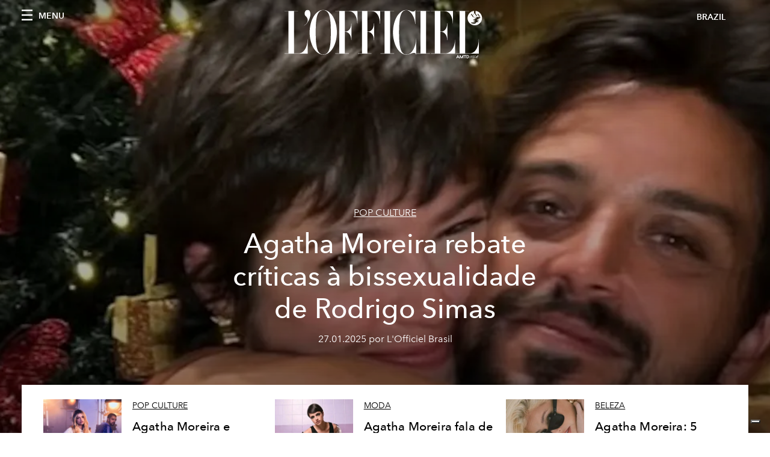

--- FILE ---
content_type: text/html; charset=utf-8
request_url: https://www.google.com/recaptcha/api2/aframe
body_size: 182
content:
<!DOCTYPE HTML><html><head><meta http-equiv="content-type" content="text/html; charset=UTF-8"></head><body><script nonce="jaN9L319Z2TChbp4T4tcQg">/** Anti-fraud and anti-abuse applications only. See google.com/recaptcha */ try{var clients={'sodar':'https://pagead2.googlesyndication.com/pagead/sodar?'};window.addEventListener("message",function(a){try{if(a.source===window.parent){var b=JSON.parse(a.data);var c=clients[b['id']];if(c){var d=document.createElement('img');d.src=c+b['params']+'&rc='+(localStorage.getItem("rc::a")?sessionStorage.getItem("rc::b"):"");window.document.body.appendChild(d);sessionStorage.setItem("rc::e",parseInt(sessionStorage.getItem("rc::e")||0)+1);localStorage.setItem("rc::h",'1768975895343');}}}catch(b){}});window.parent.postMessage("_grecaptcha_ready", "*");}catch(b){}</script></body></html>

--- FILE ---
content_type: application/javascript; charset=utf-8
request_url: https://www.revistalofficiel.com.br/_next/static/chunks/665-f860c853d81dc6a5.js
body_size: 2751
content:
(self.webpackChunk_N_E=self.webpackChunk_N_E||[]).push([[665,165,779],{9857:function(e,i,l){e.exports=l(7431)},2195:function(e){function i(e,l){if(!(this instanceof i))return new i(e,l);this.per_page=e||25,this.length=l||10}e.exports=i,i.prototype.build=function(e,i){var l=Math.ceil(e/this.per_page);e=parseInt(e,10),(i=parseInt(i,10)||1)<1&&(i=1),i>l&&(i=l);var a=Math.max(1,i-Math.floor(this.length/2)),s=Math.min(l,i+Math.floor(this.length/2));s-a+1<this.length&&(i<l/2?s=Math.min(l,s+(this.length-(s-a))):a=Math.max(1,a-(this.length-(s-a)))),s-a+1>this.length&&(i>l/2?a++:s--);var t=this.per_page*(i-1);t<0&&(t=0);var d=this.per_page*i-1;return d<0&&(d=0),d>Math.max(e-1,0)&&(d=Math.max(e-1,0)),{total_pages:l,pages:Math.min(s-a+1,l),current_page:i,first_page:a,last_page:s,previous_page:i-1,next_page:i+1,has_previous_page:i>1,has_next_page:i<l,total_results:e,results:Math.min(d-t+1,e),first_result:t,last_result:d}}},6951:function(e,i){"use strict";i.w=function(e,i,l){1===arguments.length&&(i=e,e=0),l=l||1;var a,s=[];for(a=e;(i-a)*l>0;a+=l)s.push(a);return s}},8173:function(e,i,l){"use strict";var a=l(8014),s=l(5657),t=l.n(s),d=l(241),o=l.n(d),n=l(1739),c=l(1511);i.Z=function(e){var i=e.featuredArticles;return(0,a.jsx)("div",{className:"wrap--on-lap",children:(0,a.jsx)("div",{className:"grid",style:{display:"block"},children:null===i||void 0===i?void 0:i.filter((function(e){return void 0!==e})).map((function(e){var i,l,s,d=(null===e||void 0===e?void 0:e.originalPublicationDate)?null===e||void 0===e?void 0:e.originalPublicationDate:null===e||void 0===e?void 0:e._firstPublishedAt,r=(null===e||void 0===e?void 0:e.publishedAuthorName)?null===e||void 0===e?void 0:e.publishedAuthorName:null===e||void 0===e?void 0:e.editorName;return(0,a.jsx)("div",{className:"grid__item lap-4-12",children:(0,a.jsx)("div",{className:"space--bottom-1-on-lap",children:(0,a.jsx)(t(),{href:"/".concat(null===e||void 0===e||null===(i=e.category)||void 0===i?void 0:i.slug,"/").concat(null===e||void 0===e?void 0:e.slug),children:(0,a.jsxs)("a",{className:"stack",children:[(0,a.jsx)("div",{className:"stack__image",children:(0,a.jsx)(o(),{src:null===e||void 0===e?void 0:e.previewImage.urlMedium,alt:(null===e||void 0===e?void 0:e.previewImage.alt)?null===e||void 0===e?void 0:e.previewImage.alt:null===(l=null===e||void 0===e?void 0:e.previewImage.smartTags)||void 0===l?void 0:l.join(" "),layout:"fill",objectFit:"cover"})}),(0,a.jsxs)("div",{className:"stack__body",children:[(0,a.jsx)("h4",{className:"stack__pretitle",children:null===e||void 0===e||null===(s=e.category)||void 0===s?void 0:s.title}),(0,a.jsx)("h3",{className:"stack__title",children:(0,a.jsx)("span",{className:"hover-underline",children:null===e||void 0===e?void 0:e.title})}),(0,a.jsx)("div",{className:"stack__text",children:(0,c.ZP)(null===e||void 0===e?void 0:e.abstract)}),(0,a.jsx)("div",{className:"stack__footer",children:(0,n.fC)(r,d)})]})]})})})},null===e||void 0===e?void 0:e.id)}))})})}},2135:function(e,i,l){"use strict";l.d(i,{Z:function(){return r}});var a=l(8014),s=l(5657),t=l.n(s),d=l(241),o=l.n(d),n=l(1739),c=l(1511);function r(e){var i,l,s=e.featuredArticle,d=e.relatedArticles,r=(null===s||void 0===s?void 0:s.originalPublicationDate)?null===s||void 0===s?void 0:s.originalPublicationDate:null===s||void 0===s?void 0:s._firstPublishedAt,v=(null===s||void 0===s?void 0:s.publishedAuthorName)?null===s||void 0===s?void 0:s.publishedAuthorName:null===s||void 0===s?void 0:s.editorName,u=null===s||void 0===s?void 0:s.postCover.filter((function(e){return"VideoCoverRecord"===e.__typename})).pop();return(0,a.jsx)("div",{children:(0,a.jsxs)("div",{className:"post-roaster--full",style:{display:"block"},children:[(0,a.jsx)("div",{className:"post-roaster__main",children:(0,a.jsx)(t(),{href:"/".concat(null===s||void 0===s||null===(i=s.category)||void 0===i?void 0:i.slug,"/").concat(null===s||void 0===s?void 0:s.slug),children:(0,a.jsxs)("a",{className:"stack-showcase stack-showcase--floated",children:[(0,a.jsx)("div",{className:"stack-showcase__image",children:u?(0,a.jsx)("div",{className:"js-video-hero",children:(0,a.jsx)("div",{className:"article-layout__figure__video",children:(0,a.jsxs)("div",{className:"video-hero",children:[(0,a.jsx)("div",{className:"video-hero__cover"}),(0,a.jsx)("div",{className:"video-hero__tv",children:(0,a.jsx)("iframe",{className:"video-hero__screen",src:"https://www.youtube-nocookie.com/embed/".concat((0,n.B$)(u.url),"/?controls=0&autoplay=1&mute=1&loop=1&playlist=").concat((0,n.B$)(u.url),"&start=").concat(u.startSeconds||0,"&end=").concat(u.endSeconds)})})]})})}):(0,a.jsx)(o(),{src:null===s||void 0===s?void 0:s.previewImage.urlBig,alt:null===s||void 0===s?void 0:s.previewImage.alt,layout:"fill",objectFit:"cover"})}),(0,a.jsxs)("div",{className:"stack-showcase__body",children:[(0,a.jsx)("h4",{className:"stack-showcase__pretitle",children:null===s||void 0===s||null===(l=s.category)||void 0===l?void 0:l.title}),(0,a.jsx)("h3",{className:"stack-showcase__title",children:(0,a.jsx)("span",{className:"hover-underline",children:null===s||void 0===s?void 0:s.title})}),(0,a.jsx)("div",{className:"stack-showcase__text",children:(0,c.ZP)(null===s||void 0===s?void 0:s.abstract)}),(0,a.jsx)("div",{className:"stack-showcase__footer",children:(0,n.fC)(v,r)})]})]})})}),(0,a.jsx)("div",{className:"wrap",children:(0,a.jsx)("div",{className:"post-roaster__others",children:(0,a.jsx)("div",{className:"grid",children:d.map((function(e){var i,l,s,d=(null===e||void 0===e?void 0:e.originalPublicationDate)?null===e||void 0===e?void 0:e.originalPublicationDate:null===e||void 0===e?void 0:e._firstPublishedAt,r=(null===e||void 0===e?void 0:e.publishedAuthorName)?null===e||void 0===e?void 0:e.publishedAuthorName:null===e||void 0===e?void 0:e.editorName;return(0,a.jsx)("div",{className:"grid__item lap-4-12",children:(0,a.jsx)("div",{className:"post-roaster__others__item",children:(0,a.jsx)(t(),{href:"/".concat(null===e||void 0===e||null===(i=e.category)||void 0===i?void 0:i.slug,"/").concat(null===e||void 0===e?void 0:e.slug),children:(0,a.jsxs)("a",{className:"hallway hallway--stack-eq-lap",children:[(0,a.jsx)("div",{className:"hallway__image",children:(0,a.jsx)(o(),{src:null===e||void 0===e?void 0:e.previewImage.urlSmall,alt:(null===e||void 0===e?void 0:e.previewImage.alt)?null===e||void 0===e?void 0:e.previewImage.alt:null===(l=null===e||void 0===e?void 0:e.previewImage.smartTags)||void 0===l?void 0:l.join(" "),layout:"fill",objectFit:"cover"})}),(0,a.jsxs)("div",{className:"hallway__body",children:[(0,a.jsx)("h4",{className:"hallway__pretitle",children:null===e||void 0===e||null===(s=e.category)||void 0===s?void 0:s.title}),(0,a.jsx)("h3",{className:"hallway__title",children:(0,a.jsx)("span",{className:"hover-underline",children:null===e||void 0===e?void 0:e.title})}),(0,a.jsx)("div",{className:"hallway__text",children:(0,c.ZP)(null===e||void 0===e?void 0:e.abstract)}),(0,a.jsx)("div",{className:"hallway__footer",children:(0,n.fC)(r,d)})]})]})})})},e.id)}))})})})]})})}},7779:function(e,i,l){"use strict";l.r(i),l.d(i,{default:function(){return t}});var a=l(8014),s=l(8173);function t(e){var i=e.sectionTitle,l=e.featuredArticles;return e.background?(0,a.jsx)("div",{className:"padding--bottom-3-on-lap",children:(0,a.jsxs)("div",{className:"site-background--gray",children:[(0,a.jsx)("div",{className:"wrap",children:(0,a.jsx)("div",{className:"section-header",children:(0,a.jsx)("h2",{className:"section-header__title",children:i})})}),(0,a.jsx)(s.Z,{featuredArticles:l})]})}):(0,a.jsxs)("div",{className:"padding--bottom-3-on-lap",children:[(0,a.jsx)("div",{className:"wrap",children:(0,a.jsx)("div",{className:"section-header",children:(0,a.jsx)("h2",{className:"section-header__title",children:i})})}),(0,a.jsx)(s.Z,{featuredArticles:l})]})}},1165:function(e,i,l){"use strict";l.r(i),l.d(i,{default:function(){return r}});var a=l(8014),s=l(5657),t=l.n(s),d=l(1739),o=l(1511),n=l(241),c=l.n(n);function r(e){var i,l,s,n,r,v,u,h,m,_,x,g,p=e.sectionTitle,j=e.featuredArticles,N=e.landscape,f=j[0],w=j[1],b=(null===f||void 0===f?void 0:f.originalPublicationDate)?null===f||void 0===f?void 0:f.originalPublicationDate:null===f||void 0===f?void 0:f._firstPublishedAt,k=(null===f||void 0===f?void 0:f.publishedAuthorName)?null===f||void 0===f?void 0:f.publishedAuthorName:null===f||void 0===f?void 0:f.editorName,y=(null===w||void 0===w?void 0:w.originalPublicationDate)?null===w||void 0===w?void 0:w.originalPublicationDate:null===w||void 0===w?void 0:w._firstPublishedAt,I=(null===w||void 0===w?void 0:w.publishedAuthorName)?null===w||void 0===w?void 0:w.publishedAuthorName:null===w||void 0===w?void 0:w.editorName;return(0,a.jsxs)("div",{className:"padding--bottom-3-on-lap",children:[(0,a.jsx)("div",{className:"wrap",children:(0,a.jsx)("div",{className:"section-header",children:(0,a.jsx)("h2",{className:"section-header__title",children:p})})}),N?(0,a.jsxs)("div",{className:"grid--full",style:{display:"block"},children:[(0,a.jsx)("div",{className:"grid__item hd-7-12",children:(0,a.jsx)(t(),{href:"/".concat(null===f||void 0===f||null===(i=f.category)||void 0===i?void 0:i.slug,"/").concat(null===f||void 0===f?void 0:f.slug),children:(0,a.jsxs)("a",{className:"stack-showcase stack-showcase--left",children:[(0,a.jsx)("div",{className:"stack-showcase__image",children:(0,a.jsx)(c(),{src:null===f||void 0===f?void 0:f.previewImage.urlMedium,alt:(null===f||void 0===f?void 0:f.previewImage.alt)?null===f||void 0===f?void 0:f.previewImage.alt:null===(l=null===f||void 0===f?void 0:f.previewImage.smartTags)||void 0===l?void 0:l.join(" "),layout:"fill",objectFit:"cover"})}),(0,a.jsxs)("div",{className:"stack-showcase__body",children:[(0,a.jsx)("h4",{className:"stack-showcase__pretitle",children:null===f||void 0===f||null===(s=f.category)||void 0===s?void 0:s.title}),(0,a.jsx)("h3",{className:"stack-showcase__title",children:(0,a.jsx)("span",{className:"hover-underline",children:null===f||void 0===f?void 0:f.title})}),(null===f||void 0===f?void 0:f.abstract)&&(0,a.jsx)("div",{className:"stack-showcase__text",children:(0,o.ZP)(null===f||void 0===f?void 0:f.abstract)}),(0,a.jsx)("div",{className:"stack-showcase__footer",children:(0,d.fC)(k,b)})]})]})})}),(0,a.jsx)("div",{className:"grid__item hd-5-12",children:(0,a.jsx)(t(),{href:"/".concat(null===w||void 0===w||null===(n=w.category)||void 0===n?void 0:n.slug,"/").concat(null===w||void 0===w?void 0:w.slug),children:(0,a.jsxs)("a",{className:"stack-showcase stack-showcase--left",children:[(0,a.jsx)("div",{className:"stack-showcase__image",children:(0,a.jsx)(c(),{src:null===w||void 0===w?void 0:w.previewImage.urlMedium,alt:(null===w||void 0===w?void 0:w.previewImage.alt)?null===w||void 0===w?void 0:w.previewImage.alt:null===(r=null===w||void 0===w?void 0:w.previewImage.smartTags)||void 0===r?void 0:r.join(" "),layout:"fill",objectFit:"cover"})}),(0,a.jsxs)("div",{className:"stack-showcase__body",children:[(0,a.jsx)("h4",{className:"stack-showcase__pretitle",children:null===w||void 0===w||null===(v=w.category)||void 0===v?void 0:v.title}),(0,a.jsx)("h3",{className:"stack-showcase__title",children:(0,a.jsx)("span",{className:"hover-underline",children:null===w||void 0===w?void 0:w.title})}),(null===w||void 0===w?void 0:w.abstract)&&(0,a.jsx)("div",{className:"stack-showcase__text",children:(0,o.ZP)(null===w||void 0===w?void 0:w.abstract)}),(0,a.jsx)("div",{className:"stack-showcase__footer",children:(0,d.fC)(I,y)})]})]})})})]}):(0,a.jsxs)("div",{className:"grid--huge grid--center",style:{display:"block"},children:[(0,a.jsx)("div",{className:"grid__item lap-5-12 fullhd-4-12",children:(0,a.jsx)("div",{className:"space--bottom-1-on-lap",children:(0,a.jsx)(t(),{href:"/".concat(null===f||void 0===f||null===(u=f.category)||void 0===u?void 0:u.slug,"/").concat(null===f||void 0===f?void 0:f.slug),children:(0,a.jsxs)("a",{className:"stack stack--tall",children:[(0,a.jsx)("div",{className:"stack__image",children:(0,a.jsx)(c(),{src:null===f||void 0===f?void 0:f.previewImage.urlMedium,alt:(null===f||void 0===f?void 0:f.previewImage.alt)?null===f||void 0===f?void 0:f.previewImage.alt:null===(h=null===f||void 0===f?void 0:f.previewImage.smartTags)||void 0===h?void 0:h.join(" "),layout:"fill",objectFit:"cover"})}),(0,a.jsxs)("div",{className:"stack__body",children:[(0,a.jsx)("h4",{className:"stack__pretitle",children:null===f||void 0===f||null===(m=f.category)||void 0===m?void 0:m.title}),(0,a.jsx)("h3",{className:"stack__title",children:(0,a.jsx)("span",{className:"hover-underline",children:null===f||void 0===f?void 0:f.title})}),(0,a.jsx)("div",{className:"stack__text",children:(0,o.ZP)(null===f||void 0===f?void 0:f.abstract)}),(0,a.jsx)("div",{className:"stack__footer",children:(0,d.fC)(k,b)})]})]})})})}),(0,a.jsx)("div",{className:"grid__item lap-5-12 fullhd-4-12",children:(0,a.jsx)("div",{className:"space--bottom-1-on-lap",children:(0,a.jsx)(t(),{href:"/".concat(null===w||void 0===w||null===(_=w.category)||void 0===_?void 0:_.slug,"/").concat(null===w||void 0===w?void 0:w.slug),children:(0,a.jsxs)("a",{className:"stack stack--tall",children:[(0,a.jsx)("div",{className:"stack__image",children:(0,a.jsx)(c(),{src:null===w||void 0===w?void 0:w.previewImage.urlMedium,alt:(null===w||void 0===w?void 0:w.previewImage.alt)?null===w||void 0===w?void 0:w.previewImage.alt:null===(x=null===w||void 0===w?void 0:w.previewImage.smartTags)||void 0===x?void 0:x.join(" "),layout:"fill",objectFit:"cover"})}),(0,a.jsxs)("div",{className:"stack__body",children:[(0,a.jsx)("h4",{className:"stack__pretitle",children:null===w||void 0===w||null===(g=w.category)||void 0===g?void 0:g.title}),(0,a.jsx)("h3",{className:"stack__title",children:(0,a.jsx)("span",{className:"hover-underline",children:null===w||void 0===w?void 0:w.title})}),(0,a.jsx)("div",{className:"stack__text",children:(0,o.ZP)(null===w||void 0===w?void 0:w.abstract)}),(0,a.jsx)("div",{className:"stack__footer",children:(0,d.fC)(I,y)})]})]})})})})]})]})}},1966:function(e,i,l){"use strict";l.d(i,{Z:function(){return r}});var a=l(8014),s=l(6951),t=l(2195),d=l.n(t),o=l(5657),n=l.n(o),c=function(e){var i=e.as,l=e.index,s=e.className,t=e.disabled,d=e.children,o=e.active;return t?(0,a.jsx)("span",{className:s,children:d}):(0,a.jsx)(n(),{href:i(l),children:(0,a.jsx)("a",{className:s,style:o?{fontWeight:"bold",borderColor:"#9fa6b2"}:null,children:d})})};function r(e){var i=e.perPage,l=e.currentPage,t=e.totalEntries,o=(e.href,e.as),n=e.maxPagesToBeShown,r=void 0===n?6:n,v=new(d())(i,r).build(t,l+1),u=v.pages,h=v.first_page,m=(v.last_page,v.has_previous_page),_=v.has_next_page,x=v.previous_page,g=v.next_page;return 1===u?null:(0,a.jsx)(a.Fragment,{children:(0,a.jsx)("div",{className:"wrap",children:(0,a.jsx)("div",{className:"site-background",children:(0,a.jsx)("div",{className:"pagination",children:(0,a.jsxs)("ul",{className:"pagination__list",children:[(0,a.jsx)("li",{className:"pagination__item--prev",children:(0,a.jsx)(c,{as:o,index:x-1,className:"",disabled:!m,children:(0,a.jsx)("span",{className:"icon--arrow-left"})})}),(0,s.w)(0,u-1).map((function(e){return(0,a.jsx)("li",{className:"pagination__item",children:(0,a.jsx)(c,{as:o,index:h+e,active:l===h+e,className:"",children:h+e},e)},"liItem-".concat(e))})),(0,a.jsx)("li",{className:"pagination__item--next",children:(0,a.jsx)(c,{as:o,index:g-1,className:"",disabled:!_,children:(0,a.jsx)("span",{className:"icon--arrow-right"})})})]})})})})})}},1739:function(e,i,l){"use strict";l.d(i,{B$:function(){return o},fC:function(){return t},gD:function(){return d}});var a=l(8090),s=function(e){var i=new Date(e),l=""+(i.getMonth()+1),a=""+i.getDate(),s=i.getFullYear();return l.length<2&&(l="0"+l),a.length<2&&(a="0"+a),[a,l,s].join(".")},t=function(e,i){return e?"".concat(s(i)," ").concat(a.Z.articleWrittenByLabel," ").concat(e):"".concat(s(i))},d=function(e){switch(e){case"Fullscreen":return"article-layout__figure--full-width";case"Outside Wrap":return"article-layout__figure--extra-wrap";default:return"article-layout__figure"}},o=function(e){var i=e.match(/^.*((youtu.be\/)|(v\/)|(\/u\/\w\/)|(embed\/)|(watch\?))\??v?=?([^#&?]*).*/);return!(!i||11!=i[7].length)&&i[7]}}}]);

--- FILE ---
content_type: application/javascript; charset=utf-8
request_url: https://www.revistalofficiel.com.br/_next/static/chunks/161-bb12749c68e5f408.js
body_size: 6136
content:
(self.webpackChunk_N_E=self.webpackChunk_N_E||[]).push([[161],{6480:function(e,a,s){"use strict";s.d(a,{Z:function(){return o}});var t=s(3125),i=s(8014),n=s(8703),r=s.n(n);function o(e){e=null!==e?e:(0,t.Z)(new TypeError("Cannot destructure undefined"));var a="2360351",s="79862654";return(0,i.jsxs)(i.Fragment,{children:[(0,i.jsxs)(i.Fragment,{children:[(0,i.jsx)(r(),{src:"//cdn.iubenda.com/cs/iubenda_cs.js"}),(0,i.jsx)(r(),{src:"//cdn.iubenda.com/cs/tcf/stub-v2.js"}),(0,i.jsx)(r(),{src:"//cdn.iubenda.com/cs/ccpa/stub.js"}),(0,i.jsx)(r(),{id:"iubenda-script",dangerouslySetInnerHTML:{__html:'\n                var _iub = _iub || [];\n                _iub.csConfiguration = {\n                  consentOnContinuedBrowsing: false,\n                  ccpaAcknowledgeOnDisplay: true,\n                  whitelabel: false,\n                  lang: "pt-BR",\n                  siteId: '.concat(a,",\n                  perPurposeConsent: true,\n                  enableCMP: true,\n                  isTCFConsentGlobal: false,\n                  googleAdditionalConsentMode: true,\n                  enableCcpa: true,\n                  countryDetection: true,\n                  cookiePolicyId: ").concat(s,',\n                  banner: {\n                    acceptButtonDisplay: true,\n                    customizeButtonDisplay: true,\n                    position: "float-top-center",\n                    logo:\n                      "https://www.datocms-assets.com/44039/1688989751-logo-lofficiel-rev-amtd.svg",\n                  },\n                  callback: {\n                    onPreferenceExpressedOrNotNeeded: function (preference) {\n                      dataLayer.push({\n                        iubenda_ccpa_opted_out: _iub.cs.api.isCcpaOptedOut(),\n                      });\n                      if (!preference) {\n                        dataLayer.push({\n                          event: "iubenda_preference_not_needed",\n                        });\n                      } else {\n                        if (preference.consent === true) {\n                          dataLayer.push({\n                            event: "iubenda_consent_given",\n                          });\n                        } else if (preference.consent === false) {\n                          dataLayer.push({\n                            event: "iubenda_consent_rejected",\n                          });\n                        } else if (preference.purposes) {\n                          for (var purposeId in preference.purposes) {\n                            if (preference.purposes[purposeId]) {\n                              dataLayer.push({\n                                event: "iubenda_consent_given_purpose_" + purposeId,\n                              });\n                            }\n                          }\n                        }\n                      }\n                    },\n                  },\n                };\n              ')}})]}),(0,i.jsx)(r(),{src:"//imasdk.googleapis.com/js/sdkloader/ima3.js",strategy:"beforeInteractive"})]})}},279:function(e,a,s){"use strict";s.d(a,{Z:function(){return T}});var t=s(8014),i=s(6168),n=s(9092),r=s(8090),o=s(2596),l=s(5332),c=s(5657),d=s.n(c);function m(e){var a=e.toggleTenantMenu,s=e.toggleMainMenu,c=e.transparentHeader,m=e.articleId,u=void 0===m?void 0:m,h=(0,i.useState)(!0),f=h[0],_=h[1],p=(0,l.useRouter)();return(0,n.R)((function(e){e.prevPos;var a=e.currPos.y>="-114";a!==f&&_(a),f?document.body.classList.contains("masthead-is-closed")&&document.body.classList.remove("masthead-is-closed"):document.body.classList.contains("body-with-masthead")&&document.body.classList.add("masthead-is-closed")}),[f]),(0,t.jsxs)("nav",{className:f?c?"site-header":"site-header site-header--rev is-reversed":c?"site-header site-header--small":"site-header site-header--rev site-header--small",children:[(0,t.jsx)("div",{className:"adv--topdesktop",children:(0,t.jsx)(o.Un,{className:"_iub_cs_activate-inline",adUnit:"/21831397253/Officiel_Global_Home_Page",sizes:[[970,250],[1920,250],[320,100],[300,50]],sizeMapping:[{viewport:[1440,900],sizes:[[1920,250]]},{viewport:[640,480],sizes:[[970,250]]},{viewport:[0,0],sizes:[[320,100],[300,50]]}],targetingArguments:{environment:"production",market:r.Z.countryName,page_type:void 0===p.query.slug?"home_page":void 0===p.query.category?"category_page":"article",slot:"header",category:void 0===p.query.category?p.query.slug:p.query.category,article_id:u},onSlotRender:function(e){e.event.isEmpty||document.body.classList.add("body-with-masthead")}})}),(0,t.jsxs)("div",{className:"site-header__background",children:[(0,t.jsx)("progress",{className:"site-header__progress",max:"0",value:"0"}),(0,t.jsx)("div",{className:"wrap",children:(0,t.jsxs)("div",{className:"site-header__content",children:[(0,t.jsx)("div",{className:"site-header__left",children:(0,t.jsxs)("a",{className:"site-header__nav-button",onClick:function(){return s()},children:[(0,t.jsx)("i",{className:"icon--hamburger"}),(0,t.jsx)("span",{children:"Menu"})]})}),(0,t.jsx)(d(),{href:"/",children:(0,t.jsxs)("a",{className:"site-header__logo",title:"L'Officiel ".concat(r.Z.countryName),children:[(0,t.jsx)("img",{alt:"L'Officiel ".concat(r.Z.countryName),title:"L'Officiel ".concat(r.Z.countryName),className:"logo",src:"/images/logo-lofficiel-amtd.svg",width:"390",height:"90"}),(0,t.jsx)("img",{alt:"L'Officiel ".concat(r.Z.countryName),title:"L'Officiel ".concat(r.Z.countryName),className:"logo--rev",src:"/images/logo-lofficiel-rev-amtd.svg",width:"390",height:"90"})]})}),(0,t.jsxs)("div",{className:"site-header__right",children:[(0,t.jsx)("a",{className:"site-header__tenants-button",onClick:function(){return a()},children:r.Z.countryName}),(0,t.jsx)("a",{className:"site-header__channels-button hidden--on-lap",onClick:function(){return a()},children:(0,t.jsx)("span",{className:"text",children:(0,t.jsx)("div",{className:"hidden--on-lap",children:r.Z.countryName})})})]})]})})]})]})}var u=s(2044),h=s(241),f=s.n(h);function _(e){var a=e.toggleMainMenu,s=e.mainMenuOpen,i=e.categoriesList,n=(0,u.Z)("common").t,o=i.categories;return(0,t.jsxs)("nav",{className:s?"aside-nav is-visible":"aside-nav",id:"main-nav",children:[(0,t.jsx)("div",{className:"aside-nav__header",children:(0,t.jsx)("a",{className:"aside-nav__header__closer",title:"Close navigation menu",onClick:function(){return a()},children:(0,t.jsx)("i",{className:"icon--cross icon--large"})})}),(0,t.jsxs)("div",{className:"aside-nav__content",children:[(0,t.jsx)("div",{className:"space--bottom-2",children:(0,t.jsxs)("form",{action:"/".concat(r.Z.searchPageName),className:"form--with-inline-button",children:[(0,t.jsxs)("div",{className:"form__field",children:[(0,t.jsx)("input",{id:"search-box-input",name:"query",placeholder:n("mainNav--search-label"),required:"required",type:"text"}),(0,t.jsx)("label",{htmlFor:"search-box-input",className:"input--hidden",children:n("mainNav--search-label")})]}),(0,t.jsx)("button",{className:"button--small button--compact","aria-label":"Search button",children:(0,t.jsx)("i",{className:"icon--search"})})]})}),(0,t.jsx)("div",{className:"space--bottom-1",children:(0,t.jsx)("h6",{className:"aside-nav__content__title",children:n("mainNav--categories-label")})}),(0,t.jsxs)("ul",{className:"aside-nav__content__list",children:[void 0!==o&&o.length>0&&o.map((function(e){if(e.showInMenu)return(0,t.jsx)("li",{className:"aside-nav__content__list__item",children:(0,t.jsx)(d(),{href:"/".concat(r.Z.categoryDirectory,"/").concat(e.slug),children:(0,t.jsx)("a",{className:"aside-nav__content__list__link","aria-label":"Link for the category ".concat(e.slug),children:e.title})})},e.id)})),(0,t.jsx)("li",{className:"aside-nav__content__list__item",children:(0,t.jsx)("a",{href:"https://www.lofficielcoffee.com",target:"_blank",rel:"noopener noreferrer",className:"aside-nav__content__list__link","aria-label":"L'Officiel Coffee",children:"L'Officiel Coffee"})})]})]}),(0,t.jsxs)("div",{className:"aside-nav__footer",children:[(0,t.jsx)("div",{className:"space--bottom-2",children:(0,t.jsx)("div",{className:"aside-nav__footer__logo",children:(0,t.jsx)(f(),{alt:"L'Officiel ".concat(r.Z.countryName),title:"L'Officiel ".concat(r.Z.countryName),src:"/images/logo-lofficiel-rev-amtd.svg",width:"150",height:"34"})})}),(0,t.jsxs)("div",{className:"space--bottom-1",children:[(0,t.jsx)("h6",{className:"aside-nav__footer__title",children:(0,t.jsx)(d(),{href:"/issues",children:(0,t.jsx)("a",{className:"aside-nav__footer__title",children:"Buy the Issue"})})}),(0,t.jsx)("h6",{className:"aside-nav__footer__title space--bottom-2",children:(0,t.jsx)(d(),{href:"/".concat(r.Z.contactPageName),children:(0,t.jsx)("a",{className:"aside-nav__footer__title",children:n("footer--contacts-label")})})}),(0,t.jsx)("h6",{className:"aside-nav__footer__title",children:n("mainNav--follow-label")}),(0,t.jsx)("ul",{className:"aside-nav__footer__inline-list",children:r.Z.socials&&r.Z.socials.length>0&&r.Z.socials.map((function(e){return(0,t.jsx)("li",{className:"aside-nav__footer__inline-list__item",children:(0,t.jsxs)("a",{href:e.url,target:"_blank",rel:"noopener noreferrer",className:"aside-nav__footer__inline-list__link","aria-label":"Link for social handle ".concat(e.name),children:[(0,t.jsx)("span",{children:e.name}),(0,t.jsx)("i",{className:e.icon})]})},e.name)}))})]})]})]})}function p(e){var a=e.ulClass,s=e.liClass,i=e.aClass,n=[{name:"argentina",active:!0,domain:"https://www.lofficiel.com.ar"},{name:"baltic",active:!0,domain:"https://lofficielbaltic.com"},{name:"belgium",active:!0,domain:"https://www.lofficiel.be"},{name:"brazil",active:!0,domain:"https://www.revistalofficiel.com.br"},{name:"canada",active:!0,domain:"https://www.lofficiel-canada.com"},{name:"chile",active:!0,domain:"https://www.lofficielchile.com"},{name:"france",active:!0,domain:"https://www.lofficiel.com"},{name:"hong kong sar",active:!0,domain:"https://www.lofficielhk.com"},{name:"ibiza",active:!0,domain:"https://www.lofficielibiza.com"},{name:"italy",active:!0,domain:"https://www.lofficielitalia.com"},{name:"japan",active:!0,domain:"https://www.lofficieljapan.com"},{name:"korea",active:!0,domain:"https://www.lofficielkorea.com"},{name:"latvia",active:!0,domain:"https://lofficielbaltic.com/lv"},{name:"malaysia",active:!0,domain:"https://www.lofficielmalaysia.com"},{name:"malaysia hommes",active:!0,domain:"https://www.hommesmalaysia.com"},{name:"mexico",active:!0,domain:"https://www.lofficielmexico.com"},{name:"monaco",active:!0,domain:"https://www.lofficielmonaco.com/"},{name:"philippines",active:!0,domain:"https://www.lofficielph.com"},{name:"riviera",active:!0,domain:"https://www.lofficiel.com/categories/french-riviera"},{name:"singapore",active:!0,domain:"https://www.lofficielsingapore.com"},{name:"singapore hommes",active:!0,domain:"https://www.hommessingapore.com"},{name:"st. barth",active:!0,domain:"https://www.lofficielstbarth.com"},{name:"spain",active:!0,domain:"https://www.lofficiel.es"},{name:"switzerland",active:!0,domain:"https://www.lofficiel.ch"},{name:"turkey",active:!0,domain:"https://www.lofficiel.com.tr"},{name:"uk",active:!0,domain:"https://www.lofficiel.co.uk"},{name:"usa",active:!0,domain:"https://www.lofficielusa.com"},{name:"vietnam",active:!0,domain:"https://www.lofficielvietnam.com/"}];return(0,t.jsxs)("ul",{className:a,children:[n&&n.length>0&&n.filter((function(e){return!0===e.active})).map((function(e){return(0,t.jsx)("li",{className:s,children:(0,t.jsx)("a",{className:i,href:e.domain,target:"_blank",rel:"noopener noreferrer",children:e.name})},e.name)})),n&&n.length>0&&n.filter((function(e){return!1===e.active})).map((function(e){return(0,t.jsx)("li",{className:s,children:(0,t.jsx)("span",{className:"is-disabled ".concat(i),children:e.name})},e.name)}))]})}function v(e){var a=e.tenantMenuOpen,s=e.toggleTenantMenu;return(0,t.jsxs)("nav",{className:a?"aside-nav aside-nav--right aside-nav--rev is-visible":"aside-nav aside-nav--right aside-nav--rev",id:"tenants-nav",children:[(0,t.jsx)("div",{className:"aside-nav__header",children:(0,t.jsx)("a",{className:"aside-nav__header__closer",title:"Close navigation menu",onClick:function(){return s()},children:(0,t.jsx)("i",{className:"icon--cross icon--large"})})}),(0,t.jsx)("div",{className:"aside-nav__content",children:(0,t.jsx)(p,{ulClass:"aside-nav__content__list",liClass:"aside-nav__content__list__item",aClass:"aside-nav__content__list__link"})})]})}var w=s(3692),g=s(2042),x=s(9728),j=s(3125),b=s(4453),N=s.n(b),y=s(6830);function k(e){e=null!==e?e:(0,j.Z)(new TypeError("Cannot destructure undefined"));var a=(0,u.Z)("common"),s=a.t,n=(a.lang,(0,y.cI)()),o=n.register,l=n.handleSubmit,c=n.setValue,d=n.formState.errors,m=(0,i.useState)({submitted:!1,submitting:!1,info:{error:!1,msg:null}}),h=m[0],f=m[1],_=function(){var e=(0,w.Z)(N().mark((function e(a){var s,t;return N().wrap((function(e){for(;;)switch(e.prev=e.next){case 0:return f((function(e){return(0,x.Z)((0,g.Z)({},e),{submitting:!0})})),e.prev=1,e.next=4,fetch("/api/mailchimp-subscribe",{method:"POST",headers:{"Content-Type":"application/json"},body:JSON.stringify({email:a.emailAddress,name:a.firstName,last_name:a.lastName})});case 4:return s=e.sent,e.next=7,s.text();case 7:t=e.sent,p(s.status,t),e.next=13;break;case 11:e.prev=11,e.t0=e.catch(1);case 13:case"end":return e.stop()}}),e,null,[[1,11]])})));return function(a){return e.apply(this,arguments)}}(),p=function(e,a){200===e?(f({submitted:!0,submitting:!1,info:{error:!1,msg:a}}),c("firstName",""),c("lastName",""),c("emailAddress",""),c("tosAcceptance",!1)):f({info:{error:!0,msg:a}})};return(0,t.jsx)("div",{className:"site-footer__newsletter",id:"newsletter",children:(0,t.jsx)("div",{className:"wrap",children:(0,t.jsxs)("form",{className:"form--newsletter",name:"Mailchimp newsletter form",onSubmit:l((function(e){_(e)})),children:[(0,t.jsx)("input",{name:"utf8",type:"hidden",value:"\u2713"}),(0,t.jsx)("h2",{className:"site-footer__title",children:s("footer--newsletter-title")}),(0,t.jsxs)("div",{className:"form__field",children:[(0,t.jsx)("input",(0,g.Z)({id:"name-input",type:"text",placeholder:s("footer--newsletter-name")},o("firstName",{required:!0,maxLength:80}))),(0,t.jsx)("label",{htmlFor:"name-input",className:"input--hidden",children:s("footer--newsletter-name")}),d.firstName&&(0,t.jsx)("span",{className:"form__error",children:s("footer--newsletter-error-message")})]}),(0,t.jsxs)("div",{className:"form__field",children:[(0,t.jsx)("input",(0,g.Z)({type:"text",placeholder:s("footer--newsletter-surname"),id:"surname-input"},o("lastName",{required:!0,maxLength:100}))),(0,t.jsx)("label",{htmlFor:"surname-input",className:"input--hidden",children:s("footer--newsletter-surname")}),d.lastName&&(0,t.jsx)("span",{className:"form__error",children:s("footer--newsletter-error-message")})]}),(0,t.jsxs)("div",{className:"form__field",children:[(0,t.jsx)("input",(0,g.Z)({type:"text",id:"email-input",placeholder:s("footer--newsletter-email")},o("emailAddress",{required:!0,pattern:/^\S+@\S+$/i}))),(0,t.jsx)("label",{htmlFor:"email-input",className:"input--hidden",children:s("footer--newsletter-email")}),d.emailAddress&&(0,t.jsx)("span",{className:"form__error",children:s("footer--newsletter-error-message")})]}),(0,t.jsxs)("div",{className:"form__field",children:[(0,t.jsxs)("label",{className:"input--checkbox",children:[(0,t.jsx)("input",(0,g.Z)({type:"checkbox",id:"accept-tos-input",placeholder:s("footer--newsletter-tos-acceptance-placeholder")},o("tosAcceptance",{required:!0}))),(0,t.jsx)("label",{htmlFor:"accept-tos-input",className:"input--hidden",children:s("footer--newsletter-tos-acceptance")}),(0,t.jsx)("span",{className:"input__label",children:(0,t.jsxs)("span",{className:"milli formatted-content",children:[s("footer--newsletter-tos-text")," ",(0,t.jsxs)("a",{href:r.Z.privacyPolicyURL,target:"_blank",rel:"noopener noreferrer",className:"iubenda-nostyle no-brand iubenda-embed",children:["Privacy Policy"," "]})]})})]}),d.tosAcceptance&&(0,t.jsx)("span",{className:"form__error",children:s("footer--newsletter-error-message")})]}),(0,t.jsx)("div",{className:"form__actions",children:(0,t.jsx)("input",{type:"submit",className:"button--primary--rev button--medium",value:h.submitting?s("footer--newsletter-subscribing"):h.submitted?s("footer--newsletter-subscribed"):s("footer--newsletter-subscribe")})})]})})})}var M=s(9566),L=s(6998),I=(s(2821),s(4444));function C(e){var a=e.magazines,s=(0,u.Z)("common").t,i="79862654";L.ZP.use([L.W_,L.s5]);var n=I.env.NEXT_PUBLIC_DONT_SHOW_MAILCHIMP_FORM;return(0,t.jsxs)("footer",{className:"site-footer",children:[(0,t.jsxs)("div",{className:"site-footer__top",children:[a.length>0&&(0,t.jsx)("div",{className:"site-footer__subscriptions",children:(0,t.jsxs)("div",{className:"wrap",children:[(0,t.jsx)("h2",{className:"site-footer__title",children:s("footer--subscription-label")}),(0,t.jsx)("div",{className:"site-footer__subscriptions__list",children:(0,t.jsx)("div",{className:"slider--external-arrows slider--fixed-height--small",children:(0,t.jsx)("div",{className:"site-footer__subscriptions__carousel",children:(0,t.jsx)(M.t,{navigation:a.length>1,centerInsufficientSlides:!0,slidesPerView:1,breakpoints:{480:{slidesPerView:2,spaceBetween:20},640:{slidesPerView:3,spaceBetween:30}},children:a&&a.map((function(e){var a;return(0,t.jsx)(M.o,{children:(0,t.jsx)("a",{href:e.externalUrl,target:"_blank",rel:"noopener noreferrer",className:"site-footer__subscriptions__list__item",children:(0,t.jsx)(f(),{width:220,height:300,src:e.coverImage.url,alt:e.coverImage.alt?e.coverImage.alt:null===(a=e.coverImage.smartTags)||void 0===a?void 0:a.join(" ")})})},e.id)}))})})})})]})}),!n&&(0,t.jsx)(k,{})]}),(0,t.jsx)("div",{className:"site-footer__bottom",children:(0,t.jsxs)("div",{className:"wrap",children:[(0,t.jsx)("div",{className:"site-footer__logo",children:(0,t.jsx)(f(),{src:"/images/logo-lofficiel-rev-amtd.svg",alt:"L'Officiel logo",width:400,height:90})}),(0,t.jsx)("div",{className:"site-footer__socials",children:(0,t.jsxs)("ul",{className:"site-footer__socials__item",children:[r.Z.socials&&r.Z.socials.length>0&&r.Z.socials.map((function(e){return(0,t.jsx)("li",{className:"site-footer__socials__item__item",children:(0,t.jsx)("a",{href:e.url,target:"_blank",rel:"noopener noreferrer",className:"site-footer__socials__item__link","aria-label":"Link for social ".concat(e.name),children:(0,t.jsx)("i",{className:e.icon,children:(0,t.jsx)("span",{children:e.name})})})},e.name)})),(0,t.jsx)("li",{className:"site-footer__socials__item__item",children:(0,t.jsx)("a",{href:"".concat(r.Z.frontendUrl,"/feed.rss"),target:"_blank",rel:"noopener noreferrer",className:"site-footer__socials__item__link","aria-label":"Link for RSS Feed",children:(0,t.jsx)("svg",{xmlns:"http://www.w3.org/2000/svg",fill:"none",viewBox:"0 0 24 24",stroke:"currentColor",style:{color:"white",height:"20px"},children:(0,t.jsx)("path",{strokeLinecap:"round",strokeLinejoin:"round",strokeWidth:2,d:"M6 5c7.18 0 13 5.82 13 13M6 11a7 7 0 017 7m-6 0a1 1 0 11-2 0 1 1 0 012 0z"})})})})]})}),(0,t.jsx)("nav",{className:"site-footer__nav",children:(0,t.jsxs)("ul",{className:"site-footer__nav__list",children:[(0,t.jsx)("li",{className:"site-footer__nav__item",children:(0,t.jsx)(d(),{href:"/".concat(r.Z.contactPageName),children:(0,t.jsx)("a",{className:"site-footer__nav__item__link",children:s("footer--contacts-label")})})}),(0,t.jsxs)(t.Fragment,{children:[(0,t.jsxs)("li",{className:"site-footer__nav__item",children:[(0,t.jsx)("a",{href:"https://www.iubenda.com/privacy-policy/".concat(i),className:"site-footer__nav__item__link iubenda-nostyle no-brand iubenda-embed",title:"Privacy Policy",children:"Privacy Policy"}),(0,t.jsx)("script",{type:"text/javascript",dangerouslySetInnerHTML:{__html:'\n                          (function (w, d) {\n                          var loader = function () {\n                          var s = d.createElement("script"),\n                          tag = d.getElementsByTagName("script")[0];\n                          s.src = "https://cdn.iubenda.com/iubenda.js";\n                          tag.parentNode.insertBefore(s, tag);\n                          };\n                          if (w.addEventListener) {\n                          w.addEventListener("load", loader, false);\n                          } else if (w.attachEvent) {\n                          w.attachEvent("onload", loader);\n                          } else {\n                          w.onload = loader;\n                          }\n                          })(window, document);\n                          '}})]}),(0,t.jsx)("li",{className:"site-footer__nav__item",children:(0,t.jsx)("a",{href:"https://www.iubenda.com/privacy-policy/".concat(i,"/cookie-policy"),className:"site-footer__nav__item__link iubenda-nostyle no-brand iubenda-embed",title:"Cookie Policy",children:"Cookie Policy"})})]})]})})]})})]})}var Z=s(8516),P=s.n(Z);function O(e){var a=e.preview,s=(0,l.useRouter)();return(0,t.jsx)(t.Fragment,{children:a&&(0,t.jsxs)("a",{href:"/api/exit-preview?page=".concat(s.asPath),className:P().preview,children:[(0,t.jsx)("span",{className:P().alignTop,children:"Exit Preview"}),(0,t.jsx)("i",{className:"icon--cross"})]})})}var S=JSON.parse('{"categories":[{"id":"32365408","title":"Moda","slug":"moda","showInMenu":true},{"id":"32494193","title":"Pop culture","slug":"pop-culture","showInMenu":true},{"id":"32366515","title":"Cultura","slug":"cultura","showInMenu":true},{"id":"33343824","title":"Fashion Week","slug":"fashion-week","showInMenu":true},{"id":"32365541","title":"Beleza","slug":"beleza","showInMenu":true},{"id":"32366494","title":"Joias","slug":"joias","showInMenu":true},{"id":"33203013","title":"Wellness","slug":"wellness","showInMenu":true},{"id":"32365520","title":"Hommes","slug":"hommes","showInMenu":true},{"id":"32365530","title":"Viagem","slug":"viagem","showInMenu":true},{"id":"63839852","title":"Pet","slug":"pet","showInMenu":true},{"id":"by-Yd-CtQdqlsp1gVOLC6Q","title":"Maison","slug":"maison","showInMenu":true},{"id":"32365568","title":"Gastronomia","slug":"gastronomia","showInMenu":true},{"id":"32365595","title":"Arte","slug":"arte","showInMenu":true},{"id":"32365479","title":"Videos","slug":"videos","showInMenu":true},{"id":"33139363","title":"Guia de Natal","slug":"guia-de-natal","showInMenu":true},{"id":"32379617","title":"Noite","slug":"noite","showInMenu":true},{"id":"33394923","title":"Save The Date","slug":"save-the-date","showInMenu":true}]}');function T(e){var a=e.preview,s=e.children,n=e.footerProps,r=e.transparentHeader,l=void 0!==r&&r,c=e.articleId,d=void 0===c?void 0:c,u=(0,i.useState)(!1),h=u[0],f=u[1],p=function(){return f(!h)},w=(0,i.useState)(!1),g=w[0],x=w[1],j=function(){return x(!g)};return(0,t.jsx)(t.Fragment,{children:(0,t.jsxs)(o.sV,{dfpNetworkId:"",collapseEmptyDivs:!0,children:[(0,t.jsx)(m,{toggleMainMenu:p,toggleTenantMenu:j,preview:a,transparentHeader:l,articleId:d}),(0,t.jsx)(_,{toggleMainMenu:p,mainMenuOpen:h,categoriesList:S}),(0,t.jsx)(v,{toggleTenantMenu:j,tenantMenuOpen:g}),(0,t.jsx)("main",{className:"site-content",children:s}),(0,t.jsx)("div",{onClick:function(){return f(!1),void x(!1)},className:g||h?"overlay is-visible":"overlay"}),(0,t.jsx)(O,{preview:a}),(0,t.jsx)(C,{magazines:n})]})})}},8090:function(e,a){"use strict";a.Z={frontendUrl:"https://www.revistalofficiel.com.br",countryName:"brazil",socials:[{name:"twitter",url:"https://www.twitter.com/lofficielbrasil",icon:"icon--twitter"},{name:"facebook",url:"https://www.facebook.com/revistalofficielbrasil/",icon:"icon--facebook"},{name:"instagram",url:"https://www.instagram.com/lofficielbrasil/",icon:"icon--instagram"}],privacyPolicyURL:"https://www.iubenda.com/privacy-policy/79862654",categoryDirectory:"categories",searchPageName:"busca",aboutPageName:"about",contactPageName:"contatos",articleWrittenByLabel:"por"}},8516:function(e){e.exports={preview:"style_preview__Lea85",alignTop:"style_alignTop__nPFPp"}}}]);

--- FILE ---
content_type: application/javascript; charset=utf-8
request_url: https://cs.iubenda.com/cookie-solution/confs/js/79862654.js
body_size: -209
content:
_iub.csRC = { consApiKey: 'Y1FLPQdCI95vc0WPTO0HtxPIPY5TgSya', consentDatabasePublicKey: '9sewiFKUqym2YGtMYIs09LoAGsIubGXZ', showBranding: false, publicId: 'a0f5d9fb-6db6-11ee-8bfc-5ad8d8c564c0', floatingGroup: false };
_iub.csEnabled = true;
_iub.csPurposes = [4,3,1];
_iub.cpUpd = 1666693855;
_iub.csT = 2.0;
_iub.googleConsentModeV2 = true;
_iub.totalNumberOfProviders = 8;


--- FILE ---
content_type: application/javascript; charset=utf-8
request_url: https://www.revistalofficiel.com.br/_next/static/chunks/pages/categories/%5Bslug%5D-6744ddac5e86d516.js
body_size: -88
content:
(self.webpackChunk_N_E=self.webpackChunk_N_E||[]).push([[591],{9604:function(n,u,_){(window.__NEXT_P=window.__NEXT_P||[]).push(["/categories/[slug]",function(){return _(4558)}])},4558:function(n,u,_){"use strict";_.r(u),_.d(u,{__N_SSG:function(){return e}});var t=_(5550),e=!0;u.default=t.default}},function(n){n.O(0,[611,511,161,550,774,888,179],(function(){return u=9604,n(n.s=u);var u}));var u=n.O();_N_E=u}]);